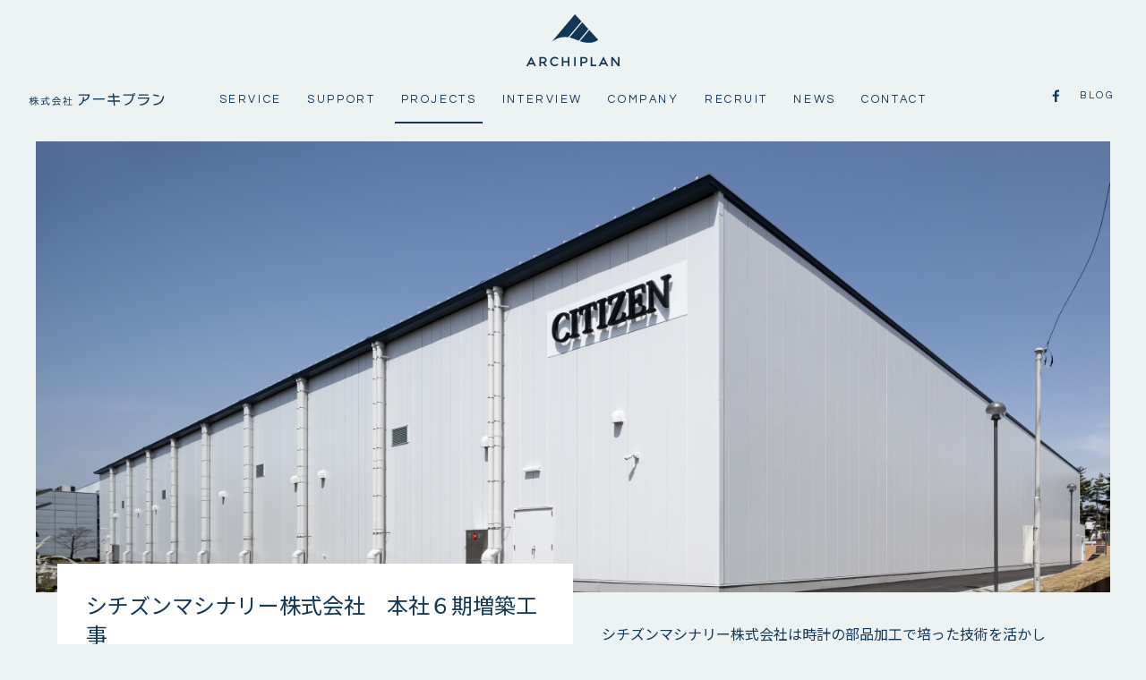

--- FILE ---
content_type: text/html; charset=UTF-8
request_url: http://archiplan.jp/projects/1865
body_size: 13721
content:
<!doctype html>
<!--[if lt IE 7]>      <html class="no-js lt-ie9 lt-ie8 lt-ie7" lang=""> <![endif]-->
<!--[if IE 7]>         <html class="no-js lt-ie9 lt-ie8" lang=""> <![endif]-->
<!--[if IE 8]>         <html class="no-js lt-ie9" lang=""> <![endif]-->
<!--[if gt IE 8]><!--> <html class="no-js" lang=""> <!--<![endif]-->
  <head>
    
    <!-- Meta -->
    <meta http-equiv="X-UA-Compatible" content="IE=edge, chrome=1" />
	<meta http-equiv="content-type" content="text/html; charset=UTF-8" />
        <meta name="format-detection" content="telephone=no">
	<meta http-equiv="content-language" content="ja">
    <meta name="keywords" content="" />
    <meta name="description" content="シチズンマシナリー株式会社は時計の部品加工で培った技術を活かした　CNC自動旋盤の開発・製造・販売を行う会社で [&hellip;]" />
    <meta name="format-detection" content="telephone=no">

    <title>シチズンマシナリー株式会社　本社６期増築工事 | 実績 | 長野県長野市の建築設計事務所　株式会社アーキプラン | 保育園・幼稚園、医院、福祉施設、介護施設など、建築設計全般を手がけています</title>
    
    <!-- Viewport -->
    <meta name="viewport" content="width=device-width, initial-scale=1.0">
        
    <!-- OGP -->
    <meta property="og:type" content="article">
    <meta property="og:locale" content="ja_JP" />
    <meta property="og:description" content="シチズンマシナリー株式会社は時計の部品加工で培った技術を活かした　CNC自動旋盤の開発・製造・販売を行う会社で [&hellip;]">
    <meta property="og:title" content="シチズンマシナリー株式会社　本社６期増築工事 | 実績 | 長野県長野市の建築設計事務所　株式会社アーキプラン | 保育園・幼稚園、医院、福祉施設、介護施設など、建築設計全般を手がけています">
    <meta property="og:url" content="http://archiplan.jp/projects/1865">
    <meta property="og:site_name" content="長野県長野市の建築設計事務所　株式会社アーキプラン">
    <meta property="og:image" content="http://archiplan.jp/img/share.jpg">
    
    <!-- CSS -->
        <link rel="stylesheet" href="http://fonts.googleapis.com/earlyaccess/notosansjp.css">
<link href="https://fonts.googleapis.com/css?family=Questrial" rel="stylesheet">
<link href="https://fonts.googleapis.com/css?family=Lato:400,700" rel="stylesheet">
<link rel="stylesheet" type="text/css" href="/css/common.css" media="print,screen" />
<link rel="stylesheet" type="text/css" href="/css/animate.css" media="print,screen" />
<link rel="stylesheet" type="text/css" href="/css/animsition.css" media="print,screen" />
<link rel="stylesheet" type="text/css" href="/css/template.css" media="print,screen" />
<link rel="stylesheet" type="text/css" href="/css/construction.css" media="print,screen" />
<link rel="stylesheet" type="text/css" href="/css/style.css" media="print,screen" />    <link rel='dns-prefetch' href='//s.w.org' />
		<script type="text/javascript">
			window._wpemojiSettings = {"baseUrl":"https:\/\/s.w.org\/images\/core\/emoji\/2.3\/72x72\/","ext":".png","svgUrl":"https:\/\/s.w.org\/images\/core\/emoji\/2.3\/svg\/","svgExt":".svg","source":{"concatemoji":"http:\/\/archiplan.jp\/cms\/wp-includes\/js\/wp-emoji-release.min.js?ver=4.8.25"}};
			!function(t,a,e){var r,i,n,o=a.createElement("canvas"),l=o.getContext&&o.getContext("2d");function c(t){var e=a.createElement("script");e.src=t,e.defer=e.type="text/javascript",a.getElementsByTagName("head")[0].appendChild(e)}for(n=Array("flag","emoji4"),e.supports={everything:!0,everythingExceptFlag:!0},i=0;i<n.length;i++)e.supports[n[i]]=function(t){var e,a=String.fromCharCode;if(!l||!l.fillText)return!1;switch(l.clearRect(0,0,o.width,o.height),l.textBaseline="top",l.font="600 32px Arial",t){case"flag":return(l.fillText(a(55356,56826,55356,56819),0,0),e=o.toDataURL(),l.clearRect(0,0,o.width,o.height),l.fillText(a(55356,56826,8203,55356,56819),0,0),e===o.toDataURL())?!1:(l.clearRect(0,0,o.width,o.height),l.fillText(a(55356,57332,56128,56423,56128,56418,56128,56421,56128,56430,56128,56423,56128,56447),0,0),e=o.toDataURL(),l.clearRect(0,0,o.width,o.height),l.fillText(a(55356,57332,8203,56128,56423,8203,56128,56418,8203,56128,56421,8203,56128,56430,8203,56128,56423,8203,56128,56447),0,0),e!==o.toDataURL());case"emoji4":return l.fillText(a(55358,56794,8205,9794,65039),0,0),e=o.toDataURL(),l.clearRect(0,0,o.width,o.height),l.fillText(a(55358,56794,8203,9794,65039),0,0),e!==o.toDataURL()}return!1}(n[i]),e.supports.everything=e.supports.everything&&e.supports[n[i]],"flag"!==n[i]&&(e.supports.everythingExceptFlag=e.supports.everythingExceptFlag&&e.supports[n[i]]);e.supports.everythingExceptFlag=e.supports.everythingExceptFlag&&!e.supports.flag,e.DOMReady=!1,e.readyCallback=function(){e.DOMReady=!0},e.supports.everything||(r=function(){e.readyCallback()},a.addEventListener?(a.addEventListener("DOMContentLoaded",r,!1),t.addEventListener("load",r,!1)):(t.attachEvent("onload",r),a.attachEvent("onreadystatechange",function(){"complete"===a.readyState&&e.readyCallback()})),(r=e.source||{}).concatemoji?c(r.concatemoji):r.wpemoji&&r.twemoji&&(c(r.twemoji),c(r.wpemoji)))}(window,document,window._wpemojiSettings);
		</script>
		<style type="text/css">
img.wp-smiley,
img.emoji {
	display: inline !important;
	border: none !important;
	box-shadow: none !important;
	height: 1em !important;
	width: 1em !important;
	margin: 0 .07em !important;
	vertical-align: -0.1em !important;
	background: none !important;
	padding: 0 !important;
}
</style>
<link rel='https://api.w.org/' href='http://archiplan.jp/wp-json/' />
<link rel="EditURI" type="application/rsd+xml" title="RSD" href="http://archiplan.jp/cms/xmlrpc.php?rsd" />
<link rel="wlwmanifest" type="application/wlwmanifest+xml" href="http://archiplan.jp/cms/wp-includes/wlwmanifest.xml" /> 
<link rel='prev' title='ＫＰＰグループホールディングス株式会社　軽井沢寮' href='http://archiplan.jp/projects/1853' />
<link rel='next' title='長野俊英高校　通信制校舎・屋内練習場' href='http://archiplan.jp/projects/1872' />
<meta name="generator" content="WordPress 4.8.25" />
<link rel="canonical" href="http://archiplan.jp/projects/1865" />
<link rel='shortlink' href='http://archiplan.jp/?p=1865' />
<link rel="alternate" type="application/json+oembed" href="http://archiplan.jp/wp-json/oembed/1.0/embed?url=http%3A%2F%2Farchiplan.jp%2Fprojects%2F1865" />
<link rel="alternate" type="text/xml+oembed" href="http://archiplan.jp/wp-json/oembed/1.0/embed?url=http%3A%2F%2Farchiplan.jp%2Fprojects%2F1865&#038;format=xml" />
  </head>
  <body id="projects" class="lower" >
  
       <div id="loading">
         <div class="mark mark1"></div>
       </div>
    <!-- header -->
    <!--header-->
<svg style="position: absolute; width: 0; height: 0; overflow: hidden;">
<g id="logo2"  viewBox="0 0 140 77" >
<path d="M82.668,10.563L72.891,0l-35,40.926c0,0,8.151-7.283,20.298-7.283c1.596,0,3.111,0.127,4.567,0.349
	L82.668,10.563z"/>
<path d="M64.765,34.362c4.896,1.051,9.205,3.08,13.839,4.826l14.627-17.21L83.878,11.87L64.765,34.362z"/>
<path d="M94.442,23.281L80.38,39.831c4,1.401,8.318,2.485,13.511,2.485c9.099,0,13.999-4.512,13.999-4.512
	L94.442,23.281z"/>
<path fill-rule="evenodd" clip-rule="evenodd" d="M39.289,73.432c-0.918-0.918-1.374-2.052-1.374-3.423
	c0-1.362,0.455-2.483,1.395-3.354c0.92-0.864,2.071-1.314,3.443-1.314c0.775,0,1.453,0.136,2.023,0.375
	c0.581,0.239,1.182,0.669,1.83,1.274l1.452-1.574c-1.414-1.533-3.175-2.289-5.254-2.289c-2.1,0-3.842,0.67-5.207,1.995
	c-1.374,1.331-2.053,2.989-2.053,4.984s0.66,3.643,2.015,4.937C38.902,76.349,40.597,77,42.649,77c2.039,0,3.782-0.787,5.215-2.36
	l-1.463-1.494c-0.637,0.585-1.229,1.006-1.789,1.253c-0.571,0.271-1.249,0.395-2.042,0.395
	C41.302,74.793,40.219,74.345,39.289,73.432z"/>
<polygon fill-rule="evenodd" clip-rule="evenodd" points="55.525,76.844 55.525,71.361 62.233,71.361 62.233,76.844 
	64.516,76.844 64.516,63.439 62.233,63.439 62.233,69.251 55.525,69.251 55.525,63.439 53.244,63.439 53.244,76.844 "/>
<rect x="71.748" y="63.439" fill-rule="evenodd" clip-rule="evenodd" width="2.283" height="13.405"/>
<polygon fill-rule="evenodd" clip-rule="evenodd" points="105.069,76.844 105.069,74.709 98.891,74.709 
	98.891,63.439 96.607,63.439 96.607,76.844 "/>
<polygon fill-rule="evenodd" clip-rule="evenodd" points="137.716,73.444 129.858,63.441 127.577,63.441 
	127.577,76.844 129.858,76.844 129.858,67.065 137.525,76.844 140,76.844 140,63.441 137.716,63.441 "/>
<path fill-rule="evenodd" clip-rule="evenodd" d="M4.791,72.185l2.383-4.717l2.382,4.717H4.791z M14.358,76.844
	l-7.174-14.22L0,76.844h2.438l1.302-2.579h6.869l1.303,2.579H14.358z"/>
<path fill-rule="evenodd" clip-rule="evenodd" d="M113.421,72.185l2.384-4.717l2.381,4.717H113.421z M122.989,76.844
	l-7.175-14.22l-7.183,14.22h2.437l1.304-2.579h6.867l1.304,2.579H122.989z"/>
<path fill-rule="evenodd" clip-rule="evenodd" d="M21.852,70.288v-4.795h3.762c1.33,0,2.408,1.065,2.417,2.381
	c0,0.042-0.007,0.077-0.008,0.119c-0.055,1.275-1.107,2.295-2.408,2.295H21.852z M27.488,72.031
	c1.512-0.581,2.629-1.941,2.833-3.592c0.02-0.193,0.034-0.391,0.035-0.598c-0.027-2.433-2.024-4.399-4.489-4.399h-6.298v13.402
	h2.283v-4.504h3.01l3.211,4.504h2.904L27.488,72.031z"/>
<path fill-rule="evenodd" clip-rule="evenodd" d="M83.434,65.493h3.762c1.33,0,2.408,1.065,2.417,2.381
	c0,0.042-0.007,0.077-0.009,0.117c-0.056,1.275-1.109,2.295-2.408,2.295l-3.762,0.001V65.493z M91.903,68.439
	c0.019-0.194,0.034-0.389,0.035-0.598c-0.028-2.435-2.026-4.4-4.488-4.4h-6.3v13.404h2.285v-4.504h4.033
	C89.752,72.331,91.63,70.631,91.903,68.439z"/>
</g>
<g id="logo-jp" viewBox="0 0 202 21" >
	<path fill-rule="evenodd" clip-rule="evenodd" d="M6.324,13.139v-1.026h3.56V9.854H7.998
		c-0.228,0.694-0.516,1.34-0.864,1.947L6.25,11.136c0.604-0.994,1.024-2.338,1.282-4.025l1.056,0.19
		C8.524,7.805,8.42,8.344,8.284,8.829h1.6V6.118H11v2.711h3v1.025h-3v2.259h3.772v1.026h-3.53c0.996,1.707,2.366,3.185,3.826,4.149
		l-0.722,1.041c-1.478-1.237-2.606-2.611-3.346-4.011v5.37H9.884V14.44c-0.632,1.444-1.858,3.091-3.17,4.221l-0.828-0.966
		c1.51-1.022,2.822-2.621,3.742-4.556H6.324z M3.49,12.569c-0.482,1.644-1.118,3.094-1.854,4.25L1,15.632
		c1.06-1.435,1.9-3.38,2.338-5.293H1.35V9.282h2.14v-3.09h1.104v3.09h1.73v1.057h-1.73v1.432c0.734,0.634,1.472,1.338,1.958,1.9
		L5.93,14.754c-0.448-0.663-0.874-1.222-1.336-1.762v6.696H3.49V12.569z"/>
	<path fill-rule="evenodd" clip-rule="evenodd" d="M28.992,8.844c-0.558-0.857-1.058-1.493-1.582-1.972l0.918-0.545
		C28.86,6.81,29.4,7.441,29.942,8.198L28.992,8.844z M22.536,16.927l0.318-0.062c1.118-0.206,1.972-0.406,2.85-0.63l0.072,0.996
		c-1.986,0.558-4.97,1.202-7.084,1.522l-0.378-1.148c1.176-0.149,1.34-0.177,2.566-0.374l0.508-0.093v-3.693h-2.514v-1.028h6.138
		v1.028h-2.476V16.927z M31.012,9.191v1.069H26.55c0.24,2.47,0.692,4.192,1.492,5.746c0.514,0.982,1.284,1.99,1.54,1.99
		c0.226,0,0.48-0.784,0.736-2.245l1.014,0.675c-0.456,2.177-0.908,3.063-1.57,3.063c-0.53,0-1.388-0.737-2.132-1.84
		c-1.202-1.78-1.898-4.085-2.228-7.356h-7.208V9.22H25.3c-0.124-1.434-0.156-1.9-0.2-3.09h1.174c0.046,1.207,0.112,2.172,0.17,3.061
		H31.012z"/>
	<path fill-rule="evenodd" clip-rule="evenodd" d="M40.334,14.649c-0.54,1.252-1.13,2.4-1.628,3.214l0.424-0.029
		c1.37-0.078,4.25-0.32,5.428-0.466c-0.676-0.742-1.072-1.149-1.782-1.811l0.92-0.56c1.24,1.074,2.49,2.383,3.624,3.771
		l-0.994,0.723c-0.412-0.541-0.624-0.78-1-1.25l-0.56,0.075c-2.154,0.302-6.004,0.677-9.124,0.874l-0.39-1.175
		c0.378-0.015,0.618-0.015,0.738-0.029l0.456-0.017l1.006-0.047c0.606-1.023,1.088-2.02,1.598-3.272H35.1v-1.053h12.186v1.053
		H40.334z M44.54,10.863v1.039h-6.692v-0.83c-0.8,0.607-1.662,1.121-2.686,1.633l-0.786-0.954c2.672-1.161,4.736-2.97,6.068-5.306
		h1.31c1.506,2.094,3.618,3.784,6.272,4.992l-0.798,0.979c-2.49-1.25-4.602-2.954-6.122-4.933c-0.772,1.283-1.8,2.429-2.99,3.379
		H44.54z"/>
	<path fill-rule="evenodd" clip-rule="evenodd" d="M59.772,6.506h1.182v3.999h3.048v1.097h-3.048v6.413h3.6v1.101
		H56.2v-1.101h3.572v-6.413H56.94v-1.097h2.832V6.506z M56.654,9.525c-0.482,1.04-1.132,2.095-1.886,3.059
		c1.116,0.756,1.658,1.164,2.63,1.979l-0.716,1.008c-0.854-0.83-1.384-1.33-2.032-1.869v5.987H53.5v-5.626
		c-0.706,0.725-1.256,1.206-2.018,1.793l-0.618-0.996c1.866-1.278,3.408-3.004,4.324-4.822h-3.874V8.963h2.17v-2.68h1.132v2.68
		h1.556L56.654,9.525z"/>
	<path d="M81.568,13.365c-1.148,3.298-3.6,5.287-6.912,6.392v-1.828c3.776-1.569,5.848-4.085,5.848-9.428V7.053h1.79
		v1.549c0,1.064-0.082,2.026-0.242,2.931c3.7-0.822,5.87-3.054,6.432-6.67H73.95V3.131h16.626v0.32
		C90.254,9.666,86.398,12.561,81.568,13.365z"/>
	<rect x="95.566" y="9.182" width="17.23" height="1.769"/>
	<polygon points="127.642,14.03 128.2,20 126.31,20 125.77,14.03 117.124,14.03 117.124,12.297 125.614,12.297 
		125.188,7.353 117.91,7.353 117.91,5.645 125.026,5.645 124.688,2.024 126.556,2.024 126.892,5.645 134.62,5.645 134.62,7.353 
		127.062,7.353 127.502,12.297 135.504,12.297 135.504,14.03 	"/>
	<path fill-rule="evenodd" clip-rule="evenodd" d="M156.496,1.845c-0.606,0-1.066,0.463-1.066,1.084
		c0,0.624,0.46,1.088,1.066,1.088c0.604,0,1.108-0.464,1.108-1.088C157.604,2.308,157.1,1.845,156.496,1.845z M156.496,4.862
		c-0.158,0-0.322-0.025-0.478-0.062c-0.548,8.665-6.194,13.529-13.154,14.756v-1.748c6.854-1.627,10.696-6.292,11.16-12.889h-13.616
		V3.173h14.178c-0.022-0.081-0.022-0.166-0.022-0.244c0-1.066,0.906-1.929,1.932-1.929c1.066,0,1.932,0.863,1.932,1.929
		C158.428,3.976,157.562,4.862,156.496,4.862z"/>
	<path fill-rule="evenodd" clip-rule="evenodd" d="M163.456,3.032h14.256v1.75h-14.256V3.032z M165.106,19.634
		v-1.726c6.698-0.543,10.392-3.377,11.76-8.263h-14.814v-1.71h17.09v0.237C178.278,14.872,173.85,19.217,165.106,19.634z"/>
	<path fill-rule="evenodd" clip-rule="evenodd" d="M185.336,19.355v-1.83c7.038-0.607,12.384-2.976,13.692-11.521
		H201C199.75,15.353,193.862,18.871,185.336,19.355z M184.956,5.044V3.173c2.614,0.299,5.85,0.842,8.404,1.526v1.954
		C190.784,5.921,187.57,5.281,184.956,5.044z"/>
</g>

<g id="logo-sp"viewBox="0 0 402 60">
	<path fill-rule="evenodd" clip-rule="evenodd" d="M121.348,54.372v-0.693h2.396v-1.527h-1.268
		c-0.152,0.472-0.348,0.907-0.58,1.313l-0.596-0.443c0.404-0.673,0.688-1.579,0.86-2.719l0.712,0.129
		c-0.044,0.338-0.112,0.705-0.2,1.032h1.072v-1.833h0.748v1.833h2.02v0.688h-2.02v1.527h2.536v0.693h-2.372
		c0.668,1.152,1.592,2.146,2.576,2.799l-0.488,0.701c-0.992-0.834-1.752-1.76-2.252-2.707v3.625h-0.748V55.25
		c-0.424,0.975-1.248,2.082-2.132,2.848l-0.556-0.652c1.012-0.689,1.896-1.769,2.516-3.073H121.348z M119.444,53.985
		c-0.324,1.107-0.752,2.091-1.248,2.872l-0.428-0.806c0.712-0.966,1.28-2.279,1.576-3.568h-1.34V51.77h1.44v-2.086h0.744v2.086h1.16
		v0.713h-1.16v0.967c0.492,0.427,0.988,0.902,1.312,1.281l-0.412,0.733c-0.304-0.451-0.592-0.826-0.9-1.192v4.52h-0.744V53.985z"/>
	<path fill-rule="evenodd" clip-rule="evenodd" d="M136.596,51.472c-0.38-0.576-0.712-1.007-1.068-1.333l0.62-0.362
		c0.36,0.326,0.72,0.753,1.084,1.261L136.596,51.472z M132.252,56.926l0.216-0.041c0.748-0.141,1.328-0.274,1.916-0.427l0.048,0.673
		c-1.336,0.375-3.344,0.813-4.764,1.027l-0.256-0.777c0.792-0.097,0.904-0.117,1.728-0.25l0.344-0.061v-2.493h-1.696v-0.693h4.128
		v0.693h-1.664V56.926z M137.952,51.706v0.725h-3c0.16,1.667,0.468,2.827,1.004,3.875c0.344,0.665,0.86,1.341,1.032,1.341
		c0.152,0,0.324-0.528,0.496-1.51l0.684,0.455c-0.308,1.466-0.612,2.062-1.056,2.062c-0.356,0-0.936-0.495-1.432-1.24
		c-0.812-1.2-1.276-2.755-1.5-4.962h-4.848v-0.726h4.78c-0.084-0.966-0.104-1.281-0.132-2.082h0.788
		c0.032,0.809,0.072,1.466,0.112,2.062H137.952z"/>
	<path fill-rule="evenodd" clip-rule="evenodd" d="M144.22,55.391c-0.36,0.846-0.76,1.619-1.096,2.167l0.288-0.021
		c0.92-0.052,2.86-0.213,3.652-0.314c-0.456-0.5-0.724-0.773-1.2-1.224l0.62-0.375c0.832,0.725,1.672,1.607,2.436,2.542
		l-0.672,0.487c-0.272-0.362-0.416-0.523-0.672-0.842l-0.372,0.053c-1.452,0.205-4.036,0.455-6.136,0.592l-0.264-0.797
		c0.256-0.012,0.416-0.012,0.496-0.02l0.304-0.008l0.676-0.033c0.408-0.693,0.736-1.361,1.076-2.207H140.7v-0.713h8.196v0.713
		H144.22z M147.052,52.837v0.701h-4.504v-0.56c-0.536,0.407-1.116,0.753-1.804,1.1l-0.528-0.641
		c1.796-0.786,3.184-2.006,4.076-3.581h0.884c1.012,1.414,2.432,2.554,4.216,3.367l-0.536,0.661
		c-1.672-0.846-3.096-1.994-4.116-3.327c-0.521,0.866-1.208,1.639-2.008,2.28H147.052z"/>
	<path fill-rule="evenodd" clip-rule="evenodd" d="M157.292,49.897h0.796v2.695h2.048v0.745h-2.048v4.322h2.42v0.745
		h-5.616v-0.745h2.4v-4.322h-1.904v-0.745h1.904V49.897z M155.196,51.931c-0.328,0.701-0.76,1.414-1.269,2.066
		c0.748,0.508,1.116,0.782,1.769,1.333l-0.48,0.681c-0.576-0.56-0.932-0.898-1.372-1.261v4.04h-0.768v-3.794
		c-0.476,0.487-0.844,0.814-1.36,1.209l-0.416-0.673c1.256-0.862,2.292-2.026,2.912-3.255h-2.604v-0.725h1.456v-1.809h0.76v1.809
		h1.044L155.196,51.931z"/>
	<path d="M171.948,54.521c-0.768,2.228-2.42,3.569-4.648,4.314v-1.233c2.54-1.055,3.932-2.755,3.932-6.364v-0.975
		h1.204v1.043c0,0.721-0.052,1.37-0.16,1.981c2.488-0.556,3.948-2.062,4.324-4.502h-9.772v-1.165h11.18v0.213
		C177.792,52.028,175.196,53.981,171.948,54.521z"/>
	<rect x="181.364" y="51.702" width="11.588" height="1.196"/>
	<polygon points="202.928,54.972 203.308,59 202.04,59 201.676,54.972 195.86,54.972 195.86,53.804 201.568,53.804 
		201.284,50.465 196.388,50.465 196.388,49.313 201.172,49.313 200.948,46.873 202.204,46.873 202.428,49.313 207.624,49.313 
		207.624,50.465 202.54,50.465 202.84,53.804 208.22,53.804 208.22,54.972 	"/>
	<path fill-rule="evenodd" clip-rule="evenodd" d="M222.336,46.751c-0.408,0-0.716,0.31-0.716,0.733
		c0,0.419,0.308,0.733,0.716,0.733s0.748-0.314,0.748-0.733C223.084,47.062,222.744,46.751,222.336,46.751z M222.336,48.786
		c-0.104,0-0.216-0.016-0.32-0.041c-0.368,5.844-4.168,9.127-8.848,9.957v-1.18c4.608-1.099,7.196-4.245,7.508-8.696h-9.16v-1.18
		h9.536c-0.012-0.053-0.012-0.109-0.012-0.162c0-0.721,0.608-1.301,1.296-1.301c0.716,0,1.3,0.58,1.3,1.301
		C223.636,48.189,223.052,48.786,222.336,48.786z"/>
	<path fill-rule="evenodd" clip-rule="evenodd" d="M227.016,47.553h9.588v1.18h-9.588V47.553z M228.128,58.754V57.59
		c4.5-0.367,6.988-2.28,7.908-5.579h-9.964V50.86h11.492v0.161C236.984,55.54,234.008,58.469,228.128,58.754z"/>
	<path fill-rule="evenodd" clip-rule="evenodd" d="M241.732,58.565v-1.237c4.732-0.406,8.328-2.005,9.208-7.769
		h1.328C251.428,55.867,247.464,58.238,241.732,58.565z M241.476,48.906v-1.26c1.76,0.205,3.936,0.572,5.652,1.031v1.317
		C245.396,49.502,243.236,49.067,241.476,48.906z"/>
	<path fill-rule="evenodd" clip-rule="evenodd"  d="M196.752,23.189c-1.868-1.885-2.788-4.213-2.788-7.024
		c0-2.795,0.92-5.099,2.828-6.892c1.864-1.768,4.2-2.694,6.984-2.694c1.572,0,2.944,0.278,4.1,0.773
		c1.176,0.487,2.396,1.373,3.708,2.614l2.948-3.23c-2.872-3.15-6.44-4.705-10.66-4.705c-4.256,0-7.788,1.377-10.556,4.096
		c-2.784,2.739-4.16,6.139-4.16,10.235c0,4.097,1.336,7.48,4.084,10.138c2.724,2.678,6.16,4.016,10.32,4.016
		c4.14,0,7.672-1.615,10.576-4.846l-2.964-3.069c-1.292,1.204-2.492,2.066-3.628,2.573c-1.156,0.56-2.532,0.81-4.144,0.81
		C200.832,25.984,198.632,25.066,196.752,23.189z"/>
	<polygon fill-rule="evenodd" clip-rule="evenodd"  points="229.676,30.197 229.676,18.936 243.28,18.936 
		243.28,30.197 247.912,30.197 247.912,2.676 243.28,2.676 243.28,14.61 229.676,14.61 229.676,2.676 225.052,2.676 225.052,30.197 
			"/>
	<rect x="262.58" y="2.676" fill-rule="evenodd" clip-rule="evenodd"  width="4.628" height="27.521"/>
	<polygon fill-rule="evenodd" clip-rule="evenodd"  points="330.156,30.197 330.156,25.811 317.624,25.811 
		317.624,2.676 312.992,2.676 312.992,30.197 	"/>
	<polygon fill-rule="evenodd" clip-rule="evenodd"  points="396.368,23.217 380.432,2.676 375.808,2.676 
		375.808,30.197 380.432,30.197 380.432,10.119 395.984,30.197 401,30.197 401,2.676 396.368,2.676 	"/>
	<path fill-rule="evenodd" clip-rule="evenodd"  d="M126.784,20.631l4.832-9.683l4.832,9.683H126.784z
		 M146.188,30.197L131.636,1l-14.568,29.197h4.944l2.64-5.292h13.924l2.648,5.292H146.188z"/>
	<path fill-rule="evenodd" clip-rule="evenodd"  d="M347.096,20.631l4.832-9.683l4.832,9.683H347.096z M366.5,30.197
		L351.952,1L337.38,30.197h4.944l2.636-5.292h13.932l2.644,5.292H366.5z"/>
	<path fill-rule="evenodd" clip-rule="evenodd"  d="M161.384,16.736V6.893h7.632c2.696,0,4.88,2.187,4.9,4.89
		c0,0.084-0.016,0.157-0.016,0.242c-0.116,2.618-2.248,4.712-4.884,4.712H161.384z M172.812,20.317
		c3.068-1.196,5.332-3.992,5.744-7.379c0.044-0.395,0.072-0.798,0.072-1.225c-0.052-4.999-4.104-9.034-9.096-9.034h-12.776v27.518
		h4.628V20.95h6.104l6.516,9.248h5.888L172.812,20.317z"/>
	<path fill-rule="evenodd" clip-rule="evenodd"  d="M286.276,6.893h7.632c2.696,0,4.884,2.187,4.9,4.886
		c0,0.088-0.012,0.161-0.016,0.246c-0.112,2.618-2.248,4.708-4.884,4.708l-7.632,0.004V6.893z M303.452,12.938
		c0.04-0.399,0.068-0.798,0.072-1.229c-0.056-4.994-4.108-9.034-9.104-9.034h-12.776v27.521h4.632V20.95h8.184
		C299.092,20.929,302.9,17.441,303.452,12.938z"/>
	<path  d="M61.624,15.476L48.384,1L1,57.095c0,0,11.036-9.981,27.484-9.981c2.16,0,4.212,0.173,6.184,0.476
		L61.624,15.476z"/>
	<path  d="M37.384,48.097c6.628,1.442,12.464,4.221,18.736,6.613l19.808-23.59L63.264,17.269L37.384,48.097z"/>
	<path  d="M77.564,32.912l-19.04,22.684C63.94,57.514,69.788,59,76.816,59c12.324,0,18.956-6.183,18.956-6.183
		L77.564,32.912z"/>
</g>

</svg>
<svg viewBox="0 0 20 20" style="position: absolute; widht: 0; height: 0; overflow: hidden;">
<g id="icon-facebook">
<path d="M11.809,19.998v-7.754H14.4l0.389-3.007h-2.98V7.308c0-0.873,0.234-1.47,1.486-1.47l1.6,0.002V3.139 c-0.277-0.037-1.227-0.111-2.329-0.111c-2.304,0-3.881,1.398-3.881,3.981v2.229H6.067v3.007h2.616v7.754H11.809z"/>
</g>
<g id="icon-twitter">
<path d="M7.754,15.213c5.029,0,7.781-4.172,7.781-7.781c0-0.118,0-0.235-0.006-0.353 c0.533-0.384,0.998-0.87,1.365-1.419c-0.49,0.219-1.018,0.363-1.572,0.432c0.564-0.336,0.997-0.875,1.205-1.515 c-0.528,0.315-1.115,0.539-1.738,0.662c-0.502-0.534-1.211-0.864-1.995-0.864c-1.509,0-2.736,1.227-2.736,2.736 c0,0.213,0.027,0.421,0.069,0.623C7.855,7.623,5.839,6.53,4.49,4.876C4.255,5.282,4.122,5.751,4.122,6.252 c0,0.949,0.485,1.787,1.216,2.277C4.89,8.514,4.469,8.391,4.101,8.188c0,0.011,0,0.021,0,0.037c0,1.323,0.944,2.433,2.192,2.683 c-0.229,0.064-0.469,0.096-0.72,0.096c-0.176,0-0.346-0.016-0.512-0.047c0.347,1.088,1.36,1.877,2.555,1.898 c-0.938,0.735-2.117,1.173-3.397,1.173c-0.219,0-0.438-0.011-0.65-0.037C4.772,14.759,6.212,15.213,7.754,15.213"/>
</g>
<g id="icon-instagram">
<path d="M13.063,17.375H6.938c-2.378,0-4.313-1.935-4.313-4.313V6.938 c0-2.378,1.935-4.313,4.313-4.313h6.125c2.379,0,4.313,1.935,4.313,4.313v6.125C17.375,15.44,15.441,17.375,13.063,17.375z M6.938,4C5.318,4,4,5.318,4,6.938v6.125C4,14.682,5.318,16,6.938,16h6.125C14.682,16,16,14.682,16,13.063V6.938 C16,5.318,14.682,4,13.063,4H6.938z"/>
<circle cx="13.941" cy="6.066" r="0.92"/>
<path d="M10,13.813c-2.102,0-3.813-1.711-3.813-3.813c0-2.102,1.71-3.813,3.813-3.813 c2.102,0,3.813,1.71,3.813,3.813C13.813,12.102,12.102,13.813,10,13.813z M10,7.563c-1.344,0-2.438,1.093-2.438,2.438 c0,1.344,1.093,2.438,2.438,2.438c1.344,0,2.438-1.094,2.438-2.438C12.438,8.656,11.344,7.563,10,7.563z"/>
</g>
<g id="icon-blog">
<path d="M9.917,11.517L3.376,18.58c-0.139,0.15-0.222,0.357-0.222,0.587
	c0,0.458,0.342,0.833,0.77,0.833c0.113,0,0.217-0.026,0.313-0.07c0,0,10.895-5.1,11.019-5.163c0.254-0.124,0.452-0.367,0.528-0.667
	l1.763-6.863l0.355,0.379c0.371,0.4,0.968,0.4,1.339,0s0.371-1.046,0-1.446L13.806,0.3c-0.371-0.4-0.969-0.4-1.339,0
	c-0.371,0.4-0.371,1.046,0,1.446l0.35,0.378L6.452,4.037C6.174,4.126,5.95,4.343,5.833,4.624L1.061,16.517
	C1.024,16.617,1,16.726,1,16.841c0,0.463,0.348,0.833,0.772,0.833c0.22,0,0.417-0.094,0.555-0.253l6.528-7.05
	c-0.089-0.247-0.139-0.508-0.139-0.787c0-1.15,0.863-2.083,1.928-2.083s1.93,0.934,1.93,2.083s-0.865,2.083-1.93,2.083
	C10.387,11.667,10.145,11.613,9.917,11.517z"/>
</g>
</svg><header id="header-wrapper">
    <div class="contents-wrap">
        <p class="logo"><a href="/"><svg viewBox="0 0 140 77" class="pc"><title>ARCHIPLAN</title><use xmlns:xlink="http://www.w3.org/1999/xlink" xlink:href="#logo2"></use></svg><svg viewBox="0 0 402 60" class="sp"><title>ARCHIPLAN</title><use xmlns:xlink="http://www.w3.org/1999/xlink" xlink:href="#logo-sp"></use></svg></a></p>
        <button id="btn_gNavi" class="sp btn_open btn_humberger" data-target="globalNav">MENU</button>
        <nav id="globalNav">
            <ul>
                <li data-page="service"><a href="/service/" data-jp="サービス" ><span>SERVICE</span></a></li>
                <li data-page="support"><a href="/support/" data-jp="事業支援"><span>SUPPORT</span></a></li>
                <li data-page="projects"><a href="/projects/" data-jp="実績" ><span>PROJECTS</span></a></li>
                <li data-page="interview"><a href="/interview/" data-jp="インタビュー" ><span>INTERVIEW</span></a></li>
                <li data-page="company"><a href="/company/" data-jp="会社案内" ><span>COMPANY</span></a></li>
                <li data-page="recruit"><a href="/recruit/" data-jp="採用情報" ><span>RECRUIT</span></a></li>
                <li data-page="news"><a href="/news/" data-jp="新着"><span>NEWS</span></a></li>
                <li data-page="contact"><a href="/contact/" data-jp="お問合わせ"><span>CONTACT</span></a></li>
            </ul>
            <ul class="head-sns">
              <li><a href="https://www.facebook.com/archiplan.jp/" target="_blank"><svg class="btn-sns btn-sns-facebook" viewBox="0 0 20 20"><title>Facebook</title><desc>Facebook</desc><use xmlns:xlink="http://www.w3.org/1999/xlink" xlink:href="#icon-facebook"></use></svg></a></li>
              <li><a href="http://archiplan.naganoblog.jp/" target="_blank" data-jp="ブログ"><span class="txt-blog">BLOG</span></a></li>
            </ul>
        </nav>
    </div>
    
    <p class="head-name"><a href="/"><svg viewBox="0 0 202 21"><title>株式会社アーキプラン</title><use xmlns:xlink="http://www.w3.org/1999/xlink" xlink:href="#logo-jp"></use></svg></a></p>
</header>

<!-- Global site tag (gtag.js) - Google Analytics -->
<script async src="https://www.googletagmanager.com/gtag/js?id=UA-10087851-3"></script>
<script>
  window.dataLayer = window.dataLayer || [];
  function gtag(){dataLayer.push(arguments);}
  gtag('js', new Date());

  gtag('config', 'UA-10087851-3');
</script>        <!-- main -->
        <main>
          <div class="project-detail">
          <div class="lower-mainvisual contents-wrap">
            <img src="http://archiplan.jp/cms/wp-content/uploads/2023/06/外観南東面_0948.jpeg" alt=""></p>
                          </div>
          <article class="title-project-detail contents-wrap conts-box inviewContents inviewStd">
            <div class="title">
              <h1>シチズンマシナリー株式会社　本社６期増築工事</h1>
              <h2>DATA</h2>
              <dl>
              <dt>所在地</dt><dd>長野県北佐久郡御代田町</dd>
              <dt>用途</dt><dd>工場</dd>
              <dt>構造・規模</dt><dd>鉄骨造平屋建て</dd>
              <dt>延床面積</dt><dd>4,459.32㎡</dd>
              <dt>竣工年月日</dt><dd>22年3月</dd>
                            
                
                
              </dl>
            </div><!--
          --><div class="explain inviewContents inviewStd">
              <p>シチズンマシナリー株式会社は時計の部品加工で培った技術を活かした　CNC自動旋盤の開発・製造・販売を行う会社です。今回は海外工場の生産能力増強に伴い、生産能力の向上とスピンドルなどの重要部品を確保するための増築となります。</p>
<p>今回の設計の重要課題<br />
①製品の要になるスピンドルは金属であるために温度変化に敏感で約3500㎡の工場エリアの温度を一定に保つ必要がある。<br />
②工期が短いため在来鉄骨では納期が厳しい。<br />
③敷地内に希少生物の「ミヤマシジミ」という蝶の生息箇所があり敷地の制約がある。</p>
<p>私たちは課題に対して様々な検討を行いました。<br />
・外皮の断熱を冷蔵庫建築に準じた計算を行い断熱材の設定を行う。<br />
・空調は天井から突出した多数のノズルから空気を噴射し室内空気を攪拌する方式を採用。<br />
・外部に面する開口部を最小限とし、２重化などを行う。<br />
・システム建築（鉄骨、屋根、外壁、サッシ）を採用し、工期内に竣工できる計画とする。<br />
・土間コンクリートは鉄筋を使わないバルチップ工法を採用し、工期を短縮するとともに　製造機械のアンカー打ちをフリーに行えるようにする。<br />
・AGV（ロボットによる自動搬送）を採用できるしくみ作り。</p>
<p>等々　工夫を盛り込んだ設計となりました。</p>
            </div>
          </article><!--title-project-detail-->
          
          <article class="contents-wrap conts-box">
            <div>
                          <ul class="list-project-gallery conts-box">
              <li class="inviewContents inviewStd"><div class="lay-column2_nogap">                                    <figure><img src="http://archiplan.jp/cms/wp-content/uploads/2023/06/外観南東面_0948.jpeg" /></figure>
                			                                      <figure><img src="http://archiplan.jp/cms/wp-content/uploads/2023/06/航空写真_0004.jpeg" /></figure>
                </div></li>			  <li class="inviewContents inviewStd"><div class="lay-column2_nogap">                                    <figure><img src="http://archiplan.jp/cms/wp-content/uploads/2023/06/16_ポーチ1_9314.jpeg" /></figure>
                			                                      <figure><img src="http://archiplan.jp/cms/wp-content/uploads/2023/06/工場内部.jpeg" /></figure>
                </div></li>			  <li class="inviewContents inviewStd"><div class="lay-column2_nogap">                                    <figure><img src="http://archiplan.jp/cms/wp-content/uploads/2023/06/25_作業室_9412.jpeg" /></figure>
                			                                      <figure><img src="http://archiplan.jp/cms/wp-content/uploads/2023/06/屋根裏断熱状況.jpeg" /></figure>
                </div></li>			                            </ul>
            
              <ul class="single-pager inviewContents inviewStd">
                <li class="prev"><a href="http://archiplan.jp/projects/1689" rel="prev">前へ</a></li>                <li class="top"><a href="http://archiplan.jp/projects/">PROJECTSトップへ</a></li>
                              </ul>
            </div>
          </article>
         </div>
        </main>

    <!-- footer -->
    <footer id="footer-wrapper">
  <div class="contents-wrap">
    <div class="conts-footer">
      <p class="logo"><svg viewBox="0 0 140 77"><title>ARCHIPLAN</title><use xmlns:xlink="http://www.w3.org/1999/xlink" xlink:href="#logo2"></use></svg></p>
      <p class="address">
         <span class="foot-name"><svg viewBox="0 0 202 21"><title>株式会社アーキプラン</title><use xmlns:xlink="http://www.w3.org/1999/xlink" xlink:href="#logo-jp"></use></svg></span>
         &#12306;380-0823　<span>長野市南千歳1-7-12 フロムワンビル3F</span><br />
         TEL.026-227-4831 FAX.026-227-4719
      </p>
      <dl class="freedial"><dt>無料相談窓口</dt><dd><span class="tel-link">0120-917-831</span></dd></dl>
      <a href="/contact/" class="foot-contact">お問い合わせフォーム</a>
    </div>
    <p class="footer-copyright"><small>&copy 2017 ARCHI PLAN. all rights reserved.</small></p>
  </div>
</footer>        <!-- js -->
        		<script src="//ajax.googleapis.com/ajax/libs/jquery/2.0.3/jquery.min.js"></script>
		<script type="text/javascript" src="/js/jquery.pagepiling.js"></script>
		<script type="text/javascript" src="/js/animsition.min.js"></script>
		<script type="text/javascript" src="/js/TweenMax.min.js"></script>
		<script type="text/javascript" src="/js/jquery.inview.min.js"></script>
		<script type="text/javascript" src="/js/jquery.easing.js"></script>
		<script type="text/javascript" src="/js/jquery.textillate.js"></script>
		<script type="text/javascript" src="/js/jquery.lettering.js"></script>
		<script type="text/javascript" src="/js/jquery.tile.js"></script>
		<script type="text/javascript" src="/js/function.js"></script>
        <script type="text/javascript" src="/js/vendors/scrolloverflow.min.js"></script>
        
<script type='text/javascript' src='http://archiplan.jp/cms/wp-includes/js/wp-embed.min.js?ver=4.8.25'></script>
</body>
</html>



--- FILE ---
content_type: text/css
request_url: http://archiplan.jp/css/template.css
body_size: 6327
content:
@charset "utf-8";


.width-min{ min-width:1200px; margin:0 auto;}
.width-max{ max-width:1100px; margin:0 auto;}

@media screen and (max-width: 900px) {
	.width-min{ min-width:90%; }
	.width-max{ max-width: 900px ; }

}
@media screen and (max-width: 600px) {
	.width-min{ min-width:90%; }
	.width-max{ max-width: 600px ; }

}

.t-center { text-align: center; }
.t-left { text-align: left; }
.t-right { text-align: right; }

/*■■■■■■■■■■■■■■■■■■■■■■■■■■■■■■■■■■■■■■■■■■■■■■■■■■■■■■■■■

レイアウト

■■■■■■■■■■■■■■■■■■■■■■■■■■■■■■■■■■■■■■■■■■■■■■■■■■■■■■■■■*/

/* header ////////////////////////////////////////////////////////////////////////////////////////////*/
#header-wrapper{ width:100%; display:block; background:none; text-align: center; position: fixed; top: 0; left: 0; right: 0; z-index: 100; }

body[data-content="visual2"],
body[data-content="visual3"],
body[data-content="visual4"] { color: #FFF; }

header .logo { text-align: center; margin: 1rem auto 0; -ms-transition: all .5s; -webkit-transition: all .5s; transition: all .5s;  }
header .logo svg { fill: currentColor; height: 4rem; max-height: 8vh; -ms-transition: all .5s; -webkit-transition: all .5s; transition: all .5s; }

header .head-name { width: 9.5rem; height: 1rem; position: absolute; left: 2rem; bottom: 1.2rem; margin: auto; }
header .head-name svg { width: 100%; height: 100%; display: block; fill:currentColor; }
#globalNav .head-sns { position: absolute; left: auto;  right: 2rem; bottom: 1.2rem; margin: auto; }
#globalNav .head-sns > li { display: inline-block;vertical-align : middle;  }
#globalNav .head-sns > li a { padding: 0; font-size: .7rem; line-height: 1rem; }
#globalNav .head-sns > li a:hover:after { display: none; }
#globalNav .head-sns > li + li { margin-left: 1em; margin-top: 2px; }
#globalNav .head-sns svg { fill: currentColor; display: block; margin: 0 auto;}
#globalNav .head-sns .txt-blog { width: 4em; display: inline-block; }

#home header .logo { position:absolute; top: 9vh; left: 0; right: 0; margin: 1rem auto 0; }
#home[data-content="other"] header .logo { display: none;}

#globalNav { width: 100%;  margin-top: 1.5rem;-ms-transition: all .3s; -webkit-transition: all .3s; transition: all .3s;  }
#globalNav ul li { font-size: .8rem; letter-spacing: .2em; display: inline-block; vertical-align: top; }
#globalNav ul li + li { margin-left: 1em; }
#globalNav ul li a { display: block; width: 100%; padding:0 .5em 1em; overflow: hidden; position: relative; vertical-align: bottom; }
#globalNav ul li a:before { content: attr(data-jp); width: 100%; text-align: center; display: block; position: absolute; left: 0; right: 0; top: 0; -ms-transform: translateX(-100%); -webkit-transform: translateX(-100%);  transform: translateX(-100%); }
#globalNav ul li a:after { content:''; width: 100%; height: 2px; background: currentColor; display: block; position: absolute; bottom: 0; left: 0; right: 0; margin: auto; opacity: 0; -ms-transform: translateY(-10px); -webkit-transform: translateY(-10px);  transform: translateY(-10px); -ms-transition: all .3s; -webkit-transition: all .3s; transition: all .3s; }
#globalNav ul li a:hover span { color: transparent; }
#globalNav ul li a:hover:before { text-indent: 0; -ms-transform: translateX(0); -webkit-transform: translateX(0);  transform: translateX(0); } 
#globalNav ul li.here a:after,
#globalNav ul li a:hover:after { -ms-transform: translateY(0); -webkit-transform: translateY(0);  transform: translateY(0); opacity: 1; }

#btn_gNavi { display: none; }
@media screen and (max-width: 1200px) {
	#header-wrapper{ padding:1rem 0;}
	#globalNav { color: #113758; display: none; width: 50%; height: 100vh; padding-top: 4rem; position: fixed; top: 0; right: 0; margin: auto; background: #FFF; margin-top: 0; z-index: 998; text-align: center; }
	#globalNav ul { display: block; height: auto; background: #FFF;  }
	#globalNav ul li { display: block; }
	#globalNav ul li + li { margin-left: 0; }

	#globalNav ul li a{ padding: 1em;}
	#globalNav.open { display: block; -ms-transform: translateX(0); -webkit-transform: translateX(0);transform: translateX(0); }
	
	
	#btn_gNavi { color: inherit; display: block; position: fixed; top: .5rem; right: 5%; z-index: 999; }
	#btn_gNavi.open { color: #113758; }
	#globalNav { display: block;-ms-transform: translateX(100%); -webkit-transform: translateX(100%);transform: translateX(100%); -ms-transition: transform .3s; -webkit-transition: transform .3s; transition: transform .3s; }
	
	#home header .logo { position: relative; top: 0;left: 0; right: auto; display: inline-block; text-align: left;  }
	header .logo svg { height: 1.5rem; width: 10rem;}
	#home[data-content="other"] header .logo { display: block; }

	#globalNav ul li a:hover { color: inherit; }
	#globalNav ul li a:hover span { color: inherit; }
	#globalNav ul li a:hover:before { text-indent: 0; -ms-transform: translateX(-100%); -webkit-transform: translateX(-100%);  transform: translateX(-100%); } 
	#globalNav ul li a:after { display: none; }
	
	header .head-name { display: none; }
	#globalNav .head-sns { position: relative; right: auto; }
	#globalNav .head-sns > li { width: 100%; display: block; margin-top: 1rem; }
	#globalNav .head-sns > li a { padding: 1em;  }
	#globalNav .head-sns > li + li { margin-left: 0; margin-top: 0; }
}

/*header lowerpage*/
body.lower main img { max-width: 100%; height: auto; }
body.lower #header-wrapper { background: inherit; }
body.lower main { padding-top: 138px; display: block; }
header .logo svg { -ms-transition: all 0s; -webkit-transition: all 0s; transition: all 0s; }
header .logo svg.sp { display: none; } 
@media screen and (max-width: 1200px) {
	header .logo a { display: inline-block; } 
	header .logo svg.pc { display: none; } 
	header .logo svg.sp { display: block; } 

}

body.lower.scrolled #header-wrapper { position: fixed; -ms-transform: translateY(-100%); -webkit-transform: translateY(-100%); transform: translateY(-100%); -ms-transition: transform .5s; -webkit-transition: transform .5s; transition: transform .5s; }
body.lower.scrolled #header-wrapper.fixedHeader  { position: fixed; -ms-transform: translateY(0); -webkit-transform: translateY(0); transform: translateY(0);}
body.lower.scrolled #header-wrapper .logo { display: none; }
body.lower.scrolled #globalNav { margin-top: 1rem; }
@media screen and (max-width: 1200px) {
	body.lower #header-wrapper,
	body.lower.scrolled #header-wrapper { position: fixed; -ms-transform: translateY(0); -webkit-transform: translateY(0); transform: translateY(0);}
	body.lower header .logo{ margin-top: 0; margin-top: 0; text-align: left; }
	body.lower main { padding-top: 60px; }
	body.lower.scrolled #header-wrapper .logo { display: block; }

	body.lower.scrolled #globalNav { margin-top: 0; }
	
}

/* footer ////////////////////////////////////////////////////////////////////////////////////////////*/
#footer-wrapper{ padding: 5rem 0 3rem; position: relative; }
.conts-footer { font-size: .8rem; display: -webkit-flex; display: flex; -webkit-flex-wrap: wrap; flex-wrap: wrap; -webkit-box-pack: justify; justify-content: space-between; text-align: left; }
.conts-footer > *:first-child { width: 9vw; max-width: 10rem; max-height: 4.6vw;  }
.conts-footer > *:nth-child(2) { width: calc(50% - 15vw); min-width: calc(50% - 10rem); }
.conts-footer > *:nth-child(3) { width: 25%; }
.conts-footer > *:nth-child(4) { width: 25%; }

.conts-footer .logo { padding-right: 2rem; }
.conts-footer .logo svg { fill: currentColor; }

.conts-footer .address span { display: inline-block; }
.conts-footer .address .foot-name { width: 12rem; max-width: 100%; height: 1.2rem; display: block; margin-bottom: .5rem; }
.conts-footer .address .foot-name svg { width: auto; height: 100%; display: block; fill: currentColor;}

.freedial dt { line-height: 120%; }
.freedial dd { font-size: 2rem; line-height: 150%; }
@media screen and (max-width: 1400px) {
.freedial dd { font-size: 2.5vw; }
}
.freedial dd:before { content:''; width: 2.4rem; height: 1.2rem; display: inline-block; vertical-align: middle; background: url(../img/freedial.svg) no-repeat center center; background-size: 100% 100%; margin-right: .5rem; margin-top: -.5rem;}
a.foot-contact { color: #FFF; background: #113758;width: 10rem; height: 3.5em; text-align: center; line-height: 3.5em; display: block; position: relative; -ms-transition: all .3s; -webkit-transition: all .3s; transition: all .3s; }
a.foot-contact:before { content:''; width: .5rem; height: .5rem; display: block; border-top: 1px solid #FFF; border-right: 1px solid #FFF; -ms-transform: rotate(45deg); -webkit-transform: rotate(45deg); transform: rotate(45deg); position: absolute; top: 0; bottom: 0; left: .5rem; margin: auto; opacity: 0; -ms-transition: all .3s; -webkit-transition: all .3s; transition: all .3s; }

a.foot-contact:hover { padding-left: 1rem; }
a.foot-contact:hover:before { opacity: 1; }

.footer-copyright{ font-size: .6rem; text-align:right;}

@media screen and (max-width: 600px) {
	#footer-wrapper{ padding: 3rem 0 0; }
	.conts-footer { display: block; }
	
	.conts-footer .logo { padding-right: 0; }
	.conts-footer .logo svg { width: 5rem; height: 2.8rem; margin-bottom: 1rem;}

	.conts-footer > *:first-child { width: 100%; max-width: 100%; max-height: none; text-align: center; }
	.conts-footer > *:nth-child(2),
	.conts-footer > *:nth-child(3),
	.conts-footer > *:nth-child(4) { width: 100%; }
	.conts-footer .address {  text-align: center;  }
	
	.conts-footer .address .foot-name { width: 100%; }
	.conts-footer .foot-name svg { margin: 0 auto; }
	
	.freedial { border: 1px solid currentColor; text-align: center; padding: .5rem; margin-bottom: 1rem; }
	.freedial > * { display: inline-block; vertical-align : middle; }
	.freedial dt { margin-right: .5rem; }
	.freedial dd { font-size: 1.5rem; }
	
	
	a.foot-contact { padding-left: 1rem; }
	a.foot-contact:before { opacity: 1; }
	.footer-copyright{ text-align:center; margin: 1rem 0;}
}
/* main ////////////////////////////////////////////////////////////////////////////////////////////*/
main article{}

/* single or double ////////////////////////////////////////////////////////////////////////////////////////////*/
.page-single{}
.page-double{display: -webkit-flex; display: flex; -webkit-flex-wrap: wrap; flex-wrap: wrap; -webkit-box-pack: justify;	justify-content: space-between;}
.page-double #contents{ width:850px; width : -webkit-calc(100% - 250px) ;   width : calc(100% - 250px) ;}
.page-double #subNav{ width:250px; background:#CCCCCC;}

.page-double .width-max{ max-width:800px; margin:0 auto;}


/* column ////////////////////////////////////////////////////////////////////////////////////////////*/
/*カラムレイアウト*/
.lay-column1 { width: 70%; margin: 0 auto; }
.lay-column2,
.lay-column2_nogap,
.lay-column3 { display: -webkit-flex; display: flex; -webkit-flex-wrap: wrap; flex-wrap: wrap; -webkit-box-pack: justify; justify-content: space-between; }

/*2カラム*/
.lay-column2 > * { width: 48%; margin-bottom: 1rem; /*margin-bottom: 4%;  IE11でflexbox内で%指定の上下マージンが効かないよう…*/ }
.lay-column2 > *:nth-last-child(-n+2) { margin-bottom: 0; }

.lay-column2_nogap > * { width: 50%; }
.lay-column2_nogap.inviewContents > *{ opacity: 0; -ms-transform: translateY(30px); -webkit-transform: translateY(30px); transform: translateY(30px); }
.lay-column2_nogap.inviewContents > *:nth-child(1) { -ms-transition: all .3s .3s; -webkit-transition: all .3s .3s; transition: all .3s .3s; }
.lay-column2_nogap.inviewContents > *:nth-child(2) { -ms-transition: all .3s .6s; -webkit-transition: all .3s .6s; transition: all .3s .6s; }
.lay-column2_nogap.inviewContents > *:nth-child(3) { -ms-transition: all .3s .9s; -webkit-transition: all .3s .9s; transition: all .3s .9s; }
.lay-column2_nogap.inviewContents > *:nth-child(4) { -ms-transition: all .3s 1.2s; -webkit-transition: all .3s 1.2s; transition: all .3s 1.2s; }
.lay-column2_nogap.inviewContents.inview > * { opacity: 1; -ms-transform: translateY(0); -webkit-transform: translateY(0); transform: translateY(0); }


/*3カラム*/
.lay-column3 > * { width: 30%; margin-bottom: 2rem;/*margin-bottom: 2%; */ }
.lay-column3 > *:nth-last-child(-n+3) { margin-bottom: 0; }

.LtoR { -webkit-flex-direction: row; flex-direction: row;}
.RtoL { -webkit-flex-direction: row-reverse; flex-direction: row-reverse;}


.box-center { display: flex; justify-content: center; align-items: center; }

@media screen and (max-width: 900px) {
	.lay-column1 { width: 90%; }
}
@media screen and (max-width: 600px) {
	.lay-column1 { width: 100%; }
	.lay-column3 > * { width: 100%; margin-bottom: 2rem;}
	.lay-column3 > *:nth-last-child(-n+3) { margin-bottom: 2rem; }
	
	.lay-column2_nogap > * { width: 100%; margin-bottom: 1rem;}
}

/*box*/
.box_white { background: #FFF; padding: 2rem; }
.post-content { margin-bottom: 5rem; }

@media screen and (max-width: 600px) {
	.box_white { background: #FFF; padding: 5%; }
}
/* ///////////////   SNSボタン   ///////////////////////*/
/*共通*/
.btn-sns { width: 1rem; height: 1rem; display: inline-block; fill: currentColor; }
/*button*/

/*more*/
.btn-more { text-decoration: underline; display: inline-block; -ms-transform: translateX(-.5rem); -webkit-transform: translateX(-.5rem); transform: translateX(-.5rem); -ms-transition: all .3s; -webkit-transition: all .3s; transition: all .3s; }
.btn-more:before { content: ''; width: .4em; height: .4em; display: inline-block; border-top: 1px solid; border-right: 1px solid; -ms-transform: translateY(-2px) rotate(45deg); -webkit-transform: translateY(-2px) rotate(45deg);transform: translateY(-2px) rotate(45deg); margin-right: .5em; -ms-transition: all .3s; -webkit-transition: all .3s; transition: all .3s; opacity: 0; }
.btn-more:hover { -ms-transform: translateX(0); -webkit-transform: translateX(0);  transform: translateX(0); }
.btn-more:hover:before { opacity: 1; }


/* ///////////////   ハンバーガーボタン   ///////////////////////*/
.btn_humberger { font-size: .6rem; width: 3em; height: 3em; padding: .5em 0 1.5rem; border: none; background: none; position: relative; }
.btn_humberger:after { content: ''; width: 3em; height: 2px; display: block; position: absolute; top: 1.5rem; left: 0; right: 0; margin: auto; background: currentColor; }



/*見出し*/
.title-hedline { font-size: 1.8rem; letter-spacing: .2em; text-align: center; margin-bottom: 1em;}
.title-hedline span { font-size: .8rem;letter-spacing: 0;  font-weight: normal; display: block; margin-top: 1em; }

.title_lower_main { color: #FFF; font-size: 2rem; letter-spacing: .2em; width: 100%; height: auto; padding: 1.5em 5%; text-align: center; background: #113758; position: relative; z-index: 2;}
.title_lower_main .title + p { font-size: 3rem; position: absolute; top: 1rem; height: 20em; right: 80%; -ms-writing-mode: tb-rl; -webkit-writing-mode: vertical-rl; writing-mode: vertical-rl; }

@media screen and (max-width: 900px) {
	.title_lower_main .title + p { font-size: 6vw; right: auto; left: 5%; }

}
.title_lower_main.inverse { color: #113758; background: none; padding: 2.5rem 5%;}

.title-std { font-size: 1.4rem; font-weight: bold; text-align: left; margin-bottom: 1em; }
.title-std-s { font-size: 1.2rem; font-weight: bold; text-align:left; margin-bottom: 1em; }
.title-p { font-size: 1rem; font-weight: bold; text-align:left; margin-bottom: .5em; }
.title-inverse { color: #FFF; font-size: 1.1rem; background: #113758; text-align: center; padding: .5em; margin-bottom: 1em;}


.title_lower_service { color: #FFF; width: 100%; font-size: 2rem; font-weight: bold; letter-spacing: .1em; line-height: 120%; padding: 5rem 0; background-position: center center; background-size: cover; margin-bottom: 5rem; }
.title_lower_service .title-sub { font-size: .6em; display: inline-block; margin-right: .5em; }
.title_lower_service .sub { font-size: .6em; display: block; letter-spacing: .5em; }
.title_lower_service .num { font-size: 2.5em; display: block; line-height: 120%; letter-spacing: 0; }

@media screen and (max-width: 900px) {
	.title-std { font-size: 1.2rem; line-height: 150%;  }
	
	.title_lower_service { font-size: 1.2rem; padding: 3rem 0; margin-bottom: 2rem; }
	.title_lower_service .sub { font-size: .7em; }
	.title_lower_service .num { font-size: 2em; }
}

.title-project-detail { position: relative; z-index: 2; }
.title-project-detail > * { width: 50%; padding: 2rem; display: inline-block; vertical-align: top; }
.title-project-detail .title { text-align: left; background: #FFF; margin-top: -2rem; }
.title-project-detail .title h1 { font-size: 1.5rem; margin-bottom: 1em; line-height: 140%; word-wrap: word-break: break-all;  }
.title-project-detail .title h2 { font-weight: bold; width: 5em; float: left; }
.title-project-detail .title dl { padding-left: 5rem; font-size: .8rem; }
.title-project-detail .title dl dt { float: left; width: 6rem; font-weight: bold; margin-bottom: .5dem; }
.title-project-detail .title dl dd { padding-left: 6rem; margin-bottom: .5dem; }
.title-project-detail .explain { line-height: 200%; }

@media screen and (max-width: 900px) {
	.title_lower_main { padding: 5%; }
	
	
	.title-project-detail > * { padding: 1.5rem 5%; }
	.title-project-detail .title h1 { font-size: 1.5rem; margin-bottom: .5rem; }
	.title-project-detail .title h2 { float: none; width: 100%;}
	.title-project-detail .title dl { padding-left: 0; }
}
@media screen and (max-width: 600px) {
	.title_lower_main { font-size: 1.5rem; }
	
	.title-project-detail .title h1 { font-size: 1.3rem; }
	.title-project-detail > * { width: 100%; }
	.title-project-detail .title h1 { font-size: 1.5rem; }

}

.title-news { margin-bottom: 2rem; width: 100%; text-align:left; }
.title-news h1 { font-size: 1.5rem; font-weight: bold; text-align: left; padding-bottom: .5em; border-bottom: 1px solid #E6E6E6; margin-bottom: .5em; }
.title-news .date { display: inline-block; margin-right: 1rem; vertical-align :middle; }
.title-news .cat { color: #FFF; font-size: .6rem; display: inline-block; vertical-align :middle; line-height: 1rem; background: #113758; padding: 0 1em; }


.bnr-contact { background: #FFF; padding: 3rem 1rem; }
.bnr-contact::after {content: "";display: table;clear: both;}
.bnr-contact * { display: inline-block;vertical-align: middle;  }
.bnr-contact h2 { font-size: 1.1rem; font-weight: bold; margin-right: 8vw; }
.bnr-contact .freedial dt { margin-right: 1em; }
@media screen and (max-width: 600px) {
	.bnr-contact { padding: 5%; }
	.bnr-contact h2 { font-size: 1rem; margin-right: 0; margin-bottom: .5rem;}
	.bnr-contact .freedial { margin-bottom: 0; }
}


.note:before { content:'※'; }

/* //////////////////////////////////////////////////////////////////////////////////////////

 list

 ////////////////////////////////////////////////////////////////////////////////////////////*/
/*ドット付きリスト*/
ul.list-dot > li { padding-left: 1em; text-indent: -1em; }
ul.list-dot > li:before { content:'・'; }

/*数字付きリスト*/
ol.list { counter-reset: listnum; }
ol.list > li { padding-left: 1.5em; }
ol.list > li::before { content: counter(listnum)'.'; counter-increment: listnum; width: 1.5rem; margin-left: -1.5rem; display: inline-block; }

/*チェックマーク付きリスト*/
ul.list-check > li { padding-left: 1.5em; position: relative; margin-bottom: .3em; }
ul.list-check > li:before { content:''; width: .3em; height: .6em; border-right: 1px solid; border-bottom: 1px solid; display: inline-block; -ms-transform: rotate(45deg); -webkit-transform: rotate(45deg); transform: rotate(45deg); position: absolute; left: .4em; top: .3em; margin: auto; z-index: 2; }
ul.list-check > li:after { content:''; width: 1em; height: 1em; border-radius: 1em; background: #EDF2F3; display: inline-block; position: absolute; top: .4em; left: 0; margin: auto; }
/*定義リスト(縦ならび)*/
dl.list-vertical { border-top: 1px solid #CCC; }
dl.list-vertical > dt { font-weight: bold; }
dl.list-vertical > dd { border-bottom: 1px solid #CCC; }

/*定義リスト(横ならび)*/
dl.list-horizontal { display: -webkit-flex; display: flex; flex-flow:row wrap; border-top: 1px solid #CCC; }
dl.list-horizontal > * { padding: 1em 0; border-bottom: 1px solid #CCC; }
dl.list-horizontal > dt { width: 20%; font-weight: bold; }
dl.list-horizontal > dd { width: 80%; padding-left: 5%; }

/*パンくずリスト*/
.breadcrumb > * { display: inline-block; }
.breadcrumb > * + *:before { content:''; width: .5em; height: .5em; display: inline-block; margin-right: .5em; border-top: 1px solid; border-right: 1px solid; -ms-transform: rotate(45deg); -webkit-transform: rotate(45deg); transform: rotate(45deg); vertical-align: middle; }

/*新着情報リスト*/
dl.list-news { display: -webkit-flex; display: flex; flex-flow:row wrap; border-top: 1px solid #CCC; margin-bottom: 1rem; }
dl.list-news > * { padding: .5em 0; border-bottom: 1px solid #CCC; }
dl.list-news > dt { width: 17ex; text-align: center; }
dl.list-news > dt + dd { width: 10rem; font-size: .8rem; line-height: 130%; text-align: center; padding: .9em 1em 0 .5em; }
dl.list-news > dt + dd .cat { color: #FFF; line-height: 150%; background: #113758; display: inline-block; width: 100%; padding: .1rem .5rem; }
dl.list-news > dd + dd { width: calc(100% - 17ex - 10rem); text-align: left; }

.list-news + .btn-more { float: right; }

/*カテゴリーリスト*/
.list-cat { font-size: .8rem; text-align: center; margin-bottom: 4rem; }
.list-cat > li { display: inline-block;}
.list-cat > li + li { margin-left: 1rem; }
.list-cat > li a { width: 100%; height: 100%; line-height: 100%; padding: .5rem .8em; border: 1px solid transparent; display: block; -ms-transition: all .3s; -webkit-transition: all .3s; transition: all .3s; }
.list-cat > li a.select,
.list-cat > li a:hover { border-color: #113758; }
@media screen and (max-width: 900px) {
	.list-cat { margin-bottom: 2rem; text-align: left; }
	.list-cat > li + li { margin-left: .5rem; }
}

.pager { text-align: center; margin-top: 3rem; }
.pager > ul > li { width: 2.5rem; height: 2.5rem; display: inline-block; border: 1px solid; line-height: 2.5rem; text-align: center; }
.pager > ul > li + li { margin-left: .5rem; }
.pager > ul > li a,
.pager > ul > li span { width: 100%; height: 100%; display: block; -ms-transition: all .3s; -webkit-transition: all .3s; transition: all .3s; }
.pager > ul > li span.current,
.pager > ul > li a:hover { color: #FFF; background: #113758; }

.single-pager { width: 100%; position: relative; height: 2.5rem;;}
.single-pager > li { width: 2.5rem; height: 2.5rem; display: inline-block; border: 1px solid; line-height: 2.5rem; text-align: center; }
.single-pager > li.top { width: 12rem;position: absolute; top: 0; left: 0; right: 0; margin: auto; }
.single-pager > li.top a { padding: 0 1em; }

.single-pager > li.prev,
.single-pager > li.next { text-indent: 100%; overflow: hidden; white-space: norwap; position: absolute; margin: auto; }
.single-pager > li.prev { left: 0;  }
.single-pager > li.next { right: 0; }
.single-pager > li.prev a:before,
.single-pager > li.next a:before { content:''; width: .5rem; height: .5rem; display: block; border-style: solid; border-color: #113758; border-width: 1px 1px 0 0;position: absolute; top: 0; left: 0; right: 0; bottom: 0; margin: auto; -ms-transition: all .3s; -webkit-transition: all .3s; transition: all .3s;}
.single-pager > li.prev a:before { -ms-transform: translateX(30%) rotate(-135deg); -webkit-transform: translateX(30%) rotate(-135deg); transform: translateX(30%) rotate(-135deg); }
.single-pager > li.next a:before { -ms-transform: translateX(-30%) rotate(45deg); -webkit-transform: translateX(-30%) rotate(45deg); transform: translateX(-30%) rotate(45deg); }


.single-pager > li a { width: 100%; height: 100%; display: block; -ms-transition: all .3s; -webkit-transition: all .3s; transition: all .3s; }
.single-pager > li a.active,
.single-pager > li a:hover { color: #FFF; background: #113758; }
.single-pager > li.prev a:hover:before,
.single-pager > li.next a:hover:before { border-color: #FFF; }


@media screen and (max-width: 600px) {
	dl.list-news > * { padding: .5em 0; border-bottom: none; }
	dl.list-news > dt { width: auto; }
	dl.list-news > dt + dd { width: auto; }
	dl.list-news > dd + dd { width: 100%; text-align: left; padding-top: 0; border-bottom: 1px solid #CCC; }
}

/*フロー*/
.list_flow { counter-reset: flownum; }
.list_flow li { display: block; position: relative; }
.list_flow li + li { margin-top: 3rem; }
.list_flow li:before { content:counter(flownum)'.'; counter-increment: flownum; }
.list_flow li + li:after { content:''; width: 0; height: 0; display: block; border-style: solid; border-width: 1rem .7rem 0; border-color: #CCC transparent transparent; position: absolute; top: 0; left: 0; right: 0; margin: -2rem auto 0; }


/* //////////////////////////////////////////////////////////////////////////////////////////

table

////////////////////////////////////////////////////////////////////////////////////////////*/
/*テーブル*/
table.tbl { width: 100%; border-collapse: collapse; table-layout: fixed; }
table.tbl th,
table.tbl td { padding: 10px; }
table.tbl thead th { background: #CCC; text-align: center; border: 1px solid #FFF; }
table.tbl tbody th { background: #F1F1F1; border: 1px solid #CCC; }
table.tbl tbody td { text-align: center; border: 1px solid #CCC; }



.inviewContents.inviewStd { opacity: 0; -ms-transform: translateY(30px); -webkit-transform: translateY(30px); transform: translateY(30px); 
-ms-transition: all .5s .3s; -webkit-transition: all .5s .3s; transition: all .5s .3s;}
.inviewContents.inviewStd.inview { opacity: 1; -ms-transform: translateY(0); -webkit-transform: translateY(0); transform: translateY(0); }

--- FILE ---
content_type: image/svg+xml
request_url: http://archiplan.jp/img/freedial.svg
body_size: 940
content:
<?xml version="1.0" encoding="utf-8"?>
<!-- Generator: Adobe Illustrator 16.0.0, SVG Export Plug-In . SVG Version: 6.00 Build 0)  -->
<!DOCTYPE svg PUBLIC "-//W3C//DTD SVG 1.1//EN" "http://www.w3.org/Graphics/SVG/1.1/DTD/svg11.dtd">
<svg version="1.1" id="レイヤー_1" xmlns="http://www.w3.org/2000/svg" xmlns:xlink="http://www.w3.org/1999/xlink" x="0px"
	 y="0px" width="30px" height="20px" viewBox="0 0 30 20" enable-background="new 0 0 30 20" xml:space="preserve">
<path fill-rule="evenodd" clip-rule="evenodd" fill="#113758" d="M15,2.94c3.29,0,6.11,0.83,8.12,1.78C24.99,3.9,27.68,2.87,31,2.87
	V0H-1v2.87c3.32,0,6.01,1.03,7.88,1.85C8.89,3.77,11.71,2.94,15,2.94z M29.01,11.76c0,1.4-0.65,2.79-1.79,3.89
	c-1.2,1.16-2.74,1.66-4.13,1.66c-1.44,0-3.07-0.55-4.14-1.58c-1.14-1.11-1.84-2.59-1.84-4.12c0-1.2,0.52-2.52,1.46-3.71
	c0.61-0.78,1.38-1.47,2.22-2.02C19.2,5.32,17.2,4.87,15,4.87s-4.2,0.45-5.79,1.01c0.84,0.55,1.61,1.24,2.22,2.02
	c0.94,1.19,1.46,2.51,1.46,3.71c0,1.53-0.7,3.01-1.84,4.12c-1.07,1.03-2.7,1.58-4.14,1.58c-1.39,0-2.93-0.5-4.13-1.66
	c-1.14-1.1-1.79-2.49-1.79-3.89c0-2.29,1.35-4.15,3.8-5.83C3.29,5.34,1.41,4.8-1,4.79V20h32V4.79c-2.4,0.01-4.29,0.55-5.79,1.14
	C27.66,7.61,29.01,9.47,29.01,11.76z M10.9,11.61c0-1.64-1.3-3.61-3.94-4.74L6.54,7.11c-2.17,1.31-3.56,3.14-3.56,4.65
	c0,0.89,0.38,1.8,1.15,2.54c0.82,0.8,1.73,1.12,2.74,1.12C8.83,15.42,10.9,13.81,10.9,11.61z M22.92,6.87
	c-2.64,1.13-3.93,3.1-3.93,4.74c0,2.2,2.07,3.81,4.02,3.81c1.02,0,1.93-0.32,2.75-1.12c0.76-0.74,1.15-1.65,1.15-2.54
	c0-1.51-1.4-3.34-3.57-4.65L22.92,6.87z"/>
</svg>
